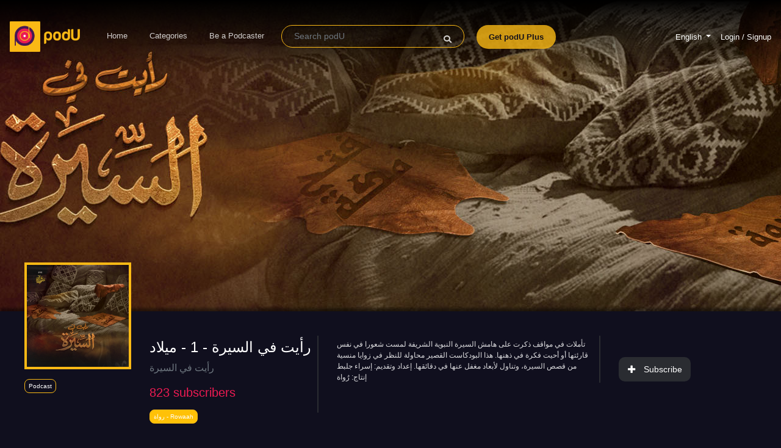

--- FILE ---
content_type: text/html; charset=UTF-8
request_url: https://podu.me/podcast/312/rayt-fy-alsyr/episode/12683/rayt-fy-alsyr-1-mylad
body_size: 9900
content:
<!doctype html>
<html
    dir="ltr"
    lang="en"
>
<head>
   <!-- Google Tag Manager -->
    <script defer>(function(w,d,s,l,i){w[l]=w[l]||[];w[l].push({'gtm.start':
    new Date().getTime(),event:'gtm.js'});var f=d.getElementsByTagName(s)[0],
    j=d.createElement(s),dl=l!='dataLayer'?'&l='+l:'';j.async=true;j.src=
    'https://www.googletagmanager.com/gtm.js?id='+i+dl;f.parentNode.insertBefore(j,f);
    })(window,document,'script','dataLayer','GTM-MMGLQGJ');</script>
    <!-- End Google Tag Manager -->
        <meta charset="utf-8">
    <meta http-equiv="X-UA-Compatible" content="IE=edge">
    <meta name="viewport" content="width=device-width, initial-scale=1.0, maximum-scale=1.0, user-scalable=0">
    <meta name="msapplication-TileColor" content="#ffc40d">
    <meta name="theme-color" content="#ffc40d">
    <link rel="icon" href="https://cdn.podu.me/img/favicon/favicon.ico">
    <title> podU | رأيت في السيرة - 1 - ميلاد </title>
    <meta name="robots" content="index, follow" />
<meta name="description" content="تأملات في مواقف ذكرت على هامش السيرة النبوية الشريفة لمست شعورا في نفس قارئتها أو أحيت فكرة في ذهنها. هذا البودكاست القصير محاولة للنظر في زوايا منسية من قصص السيرة، وتناول لأبعاد مغفل عنها في دقائقها.
إعداد وتقديم: إسراء جلبط

إنتاج: رُواة">

    <meta http-equiv="Cache-control" content="public,max-age=2592000">
    <link rel="stylesheet" media="all" rel="preload"  href="https://podu.me/css/bootstrap.min.css">
    <link rel="stylesheet" media="all" rel="preload"  href="https://podu.me/css/mobile.css">
    <link rel="stylesheet" as="font" media="all" rel="preload" href="https://use.fontawesome.com/releases/v5.0.4/css/all.css">
     

    <link rel="canonical" href="https://podu.me/podcast/312/rayt-fy-alsyr/episode/12683/rayt-fy-alsyr-1-mylad">
    
   <style>
.show .show-content .episodes-content .episode-image {
    height: 180px !important;
    width: 180px !important;
    /* border-radius: 100%; */
    /* padding-top: 9%; */
}

.show .show-content .episodes-content .episode-image img {
    /* padding-top: 95px; */
}
</style>
<style>
hr {
    background-color: #fff;
    /* border: none; */
}
</style>
    <link media="all" rel="preload"  as="style" href="https://fonts.googleapis.com/css?family=Almarai&display=swap" rel="stylesheet">
    <link rel="stylesheet" media="all" rel="preload"  as="style"  href="//code.jquery.com/ui/1.12.1/themes/base/jquery-ui.css">
    <link rel="stylesheet"media="all" rel="preload"  as="style"  href="https://podu.me/css/itemsCarousel.css?v=1.75">
    <link rel="stylesheet" media="all" rel="preload"  as="style" href="https://podu.me/css/style.css?v=1.75">
        <!--[if lt IE 9]>
    <script src="https://oss.maxcdn.com/html5shiv/3.7.3/html5shiv.min.js"></script>
    <script src="https://oss.maxcdn.com/respond/1.4.2/respond.min.js"></script>
    <![endif]-->

    <meta name="csrf-token" content="7CYsJdIHySnvkRCUNVCugHQiHuh9ILqy8CXWrQt0" />
    
<link rel="image_src" type="image/jpeg" href="https://cdn.podu.me/podcasts/profile/12683.jpg?updated_at=2022-11-2204:41:18" />
<meta itemprop="image" content="https://cdn.podu.me/podcasts/profile/12683.jpg?updated_at=2022-11-2204:41:18" />
<meta property="site_name" content="podU">
<meta property="og:title" content="رأيت في السيرة - 1 - ميلاد " />

<meta property="og:description" content="تأملات في مواقف ذكرت على هامش السيرة النبوية الشريفة لمست شعورا في نفس قارئتها أو أحيت فكرة في ذهنها. هذا البودكاست القصير محاولة للنظر في زوايا منسية من قصص السيرة، وتناول لأبعاد مغفل عنها في دقائقها.
إعداد وتقديم: إسراء جلبط

إنتاج: رُواة" />
<meta property="og:image" itemprop="image" content="https://cdn.podu.me/podcasts/profile/12683.jpg?updated_at=2022-11-2204:41:18" />
<meta property="og:type" content="website" />
<meta property="og:url" content="https://podu.me/podcast/312/rayt-fy-alsyr" />

<meta property="twitter:title" name="twitter:title" content="رأيت في السيرة - 1 - ميلاد " />

<meta  name="twitter:description" content="تأملات في مواقف ذكرت على هامش السيرة النبوية الشريفة لمست شعورا في نفس قارئتها أو أحيت فكرة في ذهنها. هذا البودكاست القصير محاولة للنظر في زوايا منسية من قصص السيرة، وتناول لأبعاد مغفل عنها في دقائقها.
إعداد وتقديم: إسراء جلبط

إنتاج: رُواة" />
<meta name="twitter:image" itemprop="image" content="https://cdn.podu.me/podcasts/profile/12683.jpg?updated_at=2022-11-2204:41:18" />
<meta  name="twitter:type"  content="website" />
<meta  name="twitter:url" content="https://podu.me/podcast/312/rayt-fy-alsyr" />

    <meta property="al:ios:url" content="podu://applinks" />
    <meta property="al:ios:app_store_id" content="1471914265" />
    <meta property="al:ios:app_name" content="podU" />
    <!--meta property="al:android:url" content="sharesample://story/1234">
    <meta property="al:android:package" content="com.digitaltriangles.podu">
    <meta property="al:android:app_name" content="podU"-->
    <meta property="fb:app_id" content="740186349716310">
    <meta property="og:type" content="website" />

    <meta name="twitter:card" content="app">
    <meta name="twitter:site" content="@podUmedia">
    <meta name="twitter:app:country" content="EG">
    <meta name="twitter:app:name:iphone" content="podU">
    <meta name="twitter:app:id:iphone" content="1471914265">
    <meta name="twitter:app:url:iphone" content="podu://">
    <meta name="twitter:app:name:ipad" content="podU">
    <meta name="twitter:app:id:ipad" content="1471914265">
    <meta name="twitter:app:url:ipad" content="podu://">
    <meta name="twitter:app:name:googleplay" content="podU">
    <meta name="twitter:app:id:googleplay" content="com.digitaltriangles.podu">
    <meta name="twitter:app:url:googleplay" content="https://podu.me">
    <meta name="twitter:domain" content="podu.me">

    <style rel="preload" type="text/css">
        body {
            overflow-x: hidden;
        }

        ::-webkit-scrollbar {
            width: 5px;
            height: 0px;
        }

        ::-webkit-scrollbar-thumb {
            background: #ffcc00;
            border-radius: 5px;
        }
        
    </style>
</head>


<body class=" show ">
    <!-- Google Tag Manager (noscript) -->
    <noscript><iframe src="https://www.googletagmanager.com/ns.html?id=GTM-MMGLQGJ"
    height="0" width="0" style="display:none;visibility:hidden"></iframe></noscript>
    <!-- End Google Tag Manager (noscript) -->
<div class="modal" id="download-app-modal" role="dialog" data-backdrop="static" data-keyboard="false">
    <div class="modal-dialog">
        <div class="modal-content">
            <div class="modal-header">
                <h4 class="col-12 modal-title text-center">
                    <b>Listen to podU in...</b>
                </h4>
            </div>
            <div class="modal-body">
                <div class="row" onclick="openAppLink()">
                    <div class="col-8">
                        <img  class="img-fluid" src="https://podu.me/img/logo_ic.png">
                        &nbsp&nbsp
                        <span>podU App</span>
                    </div>
                    <div class="col-4">
                        <button class="btn-blue">
                            Open                        </button>
                    </div>
                </div>
                <br>
                <div class="row" onclick="$('#download-app-modal').modal('hide')">
                    <div class="col-8">
                        <img  class="img-fluid" src="https://podu.me/img/assets/browser-ic.png">
                        &nbsp&nbsp
                        <span><span>Mobile Browser</span></span>
                    </div>
                    <div class="col-4">
                        <button>
                            Continue                        </button>
                    </div>
                </div>
            </div>
        </div>
    </div>
</div>
<!-- Modal -->
<div class="modal fade " id="show-plus-popup" tabindex="-1" role="dialog"
    aria-labelledby="exampleModalCenterTitle" aria-hidden="true">
    <div class="modal-dialog modal-dialog-centered" role="document">
        <div class="modal-content popUp">
                  
           
            <div class="modal-body text-center">
                    <button type="button" class="close text-white mr-3 mt-3" data-dismiss="modal" aria-label="Close">
                          <span aria-hidden="true">&times;</span>
                    </button>
                <div class="text-center m-3" style="width: 30%;">
                    <img class="podu-logo w-50" src="https://podu.me/img/logo_podu.png" alt="podu logo">
                    <span class="logo-span bg-plus">Plus</span>
                </div>
                <div class="row justify-content-center chooser mr-3 ml-3 mt-3" style="flex-wrap: wrap!important;">
                    <div class="col-5 col-md-4 ">
                        <div class="cover-image w-100 ">
                            <img id="show-plus-popup-img" class="img-fluid rounded">
                            <p class="best-value bg-plus"> plus</p>
                        </div>
                    </div>
                    <div class="col-12 font-weight-bold mt-2" style="font-size :20px;">
                        Unlock this podcast with podU Plus                    </div>
                    <div class="col-12 font-weight-bold text-warning mt-2 mb-2">
                        only for 19 Egyptian Pounds / Month                    </div>
                    <div class="col-6 col-md-4 mt-2 ">
                        <div class="payment-card  text-center bg-wisteria">
                            <!-- <i class="fa fa-download" style="color:#451854;font-size :60px;"></i> -->
                            <img class="podu-logo" style="font-size : 90px;" src="https://podu.me/img/assets/download_for_offline.svg" alt="podu logo">
                            <div class="text-dark font-weight-bold mt-1" style="font-size: 20px;">
                                Offline <br> Downloads                            </div>
                        </div>
                    </div>
                    <div class="col-6 col-md-4 mt-2 ">
                        <div class="payment-card  text-center bg-blanched-almond">
                            <!-- <i class="fa fa-star" style="color:#FAB915;font-size :60px;"></i> -->
                            <img class="podu-logo mb-2" style="font-size : 90px;" src="https://podu.me/img/assets/star.svg" alt="podu logo">
                            <div class="text-dark font-weight-bold mt-1" style="font-size: 20px;">
                                Exclusive <br>  Content                            </div>
                        </div>
                    </div>
                    <div class="col-6 col-md-4 mt-2 ">
                        <div class="payment-card  text-center bg-light-pink">
                            <!-- <i class="fa fa-ban" style="color:#EC1B52;font-size :60px;"></i> -->
                            <img class="podu-logo" style="font-size : 90px;" src="https://podu.me/img/assets/block.svg" alt="podu logo">

                            <div class="text-dark font-weight-bold mt-1" style="font-size: 20px;">
                                Ad <br> Free                            </div>
                        </div>
                    </div>
                    <div class="col-12 col-md-12 mt-4 ">
                        <a class="btn bg-plus rounded text-dark font-weight-bold w-100 pt-3 pb-3"
                        style="font-size : 22px;"  href="https://podu.me/en-eg/plus">
                            Get podU Plus
                        </a>
                    </div>
                    <div class="col-12 col-md-12 mt-2 mb-2 pt-2 pb-2">
                        <a id="show-plus-popup-link" class="text-white" class="text-white">
                            Try 1 episode for free                        </a>
                    </div>
                </div>

            </div>
        </div>
    </div>
</div>
<!-- end model -->
<div class="modal fade" id="shareModal" tabindex="-1" role="dialog" aria-labelledby="shareModalLabel" aria-hidden="true">
    <div class="modal-dialog modal-dialog-centered" role="document">
        <div class="modal-content">
            <div class="modal-header">
                <h5 class="modal-title" id="shareModalLabel">Share</h5>
                <button type="button" class="close" data-dismiss="modal" aria-label="Close">
                    <span aria-hidden="true">&times;</span>
                </button>
            </div>
            <div class="modal-body">
                <div class="row">
                    <div class="col-3">
                        <div class="cover-image w-100"></div>
                    </div>
                    <div class="col-9">
                        <h6 class="show-title"></h6>
                        <h6 class="episode-title"></h6>
                        <p class="episode-url"></p>
                        <button class="copy-url">Copy URL</button>
                        <br>
                        <a OnClick="window.open(this.href,'targetWindow','toolbar=no,location=0,status=no,menubar=no,scrollbars=yes,resizable=yes,width=600,height=250'); return false;"
                           href="#" class="share-item facebook">
                            <img  src="https://podu.me/img/assets/facebook.png" alt="">
                        </a>
                        <a OnClick="window.open(this.href,'targetWindow','toolbar=no,location=0,status=no,menubar=no,scrollbars=yes,resizable=yes,width=600,height=250'); return false;"
                           href="#" class="share-item twitter">
                            <img  src="https://podu.me/img/assets/twitter.png" alt="">
                        </a>
                    </div>
                </div>
            </div>
        </div>
    </div>
</div>

<div class="modal fade" id="adBlockModal" tabindex="-1" role="dialog" aria-labelledby="adBlockModalLabel" aria-hidden="true">
    <div class="modal-dialog modal-dialog-centered" role="document">
        <div class="modal-content">
            <div style="padding: 50px 2rem;" class="modal-body">
                <div class="row">
                    <div class="col-4">
                        <div class="cover-image w-100">
                            <img  class="img-fluid" src="https://podu.me/img/assets/adblock.png" />
                        </div>
                    </div>
                    <div class="col-8">
                        <h3 style="font-size: 20px;">AdBlock detected!</h3>
                        <h6 style="padding: 12px 0px; font-size: 14px">Disable AdBlock to enjoy using podU</h6>
                        <button onClick="window.location.reload();" style="
                                background: #441951;
                                border: 0 none;
                                color: white;
                                padding: 10px 25px;
                                border-radius: 21px;
                                font-size: 12px;
                                cursor: pointer;">
                            I have disabled my AdBlock
                        </button>
                    </div>
                </div>
            </div>
        </div>
    </div>
</div>

<nav class="navigation-bar navbar navbar-expand-sm">
    <a class="navbar-brand" href="https://podu.me/en-eg">
        <img  class="navigation-logo" src="https://podu.me/img/logo_podu.png" alt="podu logo">
    </a>
    <button class="navbar-toggler" type="button" data-toggle="collapse" data-target="#navbarSupportedContent" aria-controls="navbarSupportedContent" aria-expanded="false" aria-label="Toggle navigation">
        <span class="navbar-toggler-icon">
            <i class="fas fa-bars"></i>
        </span>
    </button>

    <div class="collapse navbar-collapse text-center" id="navbarSupportedContent">
        <ul class="navbar-nav mr-auto">
            <li  class="nav-item" >
                <a class="nav-link" href="https://podu.me/en-eg">Home</a>
            </li>
            <li  class="nav-item" >
                <a class="nav-link" href="https://podu.me/en-eg/podcast-categories">Categories</a>
            </li>
                        <li  class="nav-item" >
                                    <a class="nav-link" target="_blank" href="https://podu.me/about/for-podcasters">Be a Podcaster</a>
                            </li>
            <li class="nav-item">
                <form id="search-form" class="form-inline " method="get" action="https://podu.me/search">
                    <div class="input-group navbar-search">
                        <input id="search-value" name="q" class="form-control " type="search" placeholder="Search podU" aria-label="Search" required />
                        <input id="search-submit" type="submit" hidden>
                        <span>
                            <a style="cursor: pointer;" onclick="$('#search-submit').trigger('click');"><i class="fas fa-search"></i></a>
                        </span>
                    </div>
                </form>
            </li>
            <li  class="nav-item" >
                <a class="nav-link plus-btn" href="https://podu.me/en-eg/plus">Get podU Plus</a>
            
                </li>
        </ul>   
        <div class="account-wrapper">
                <!-- <li class="nav-item" style="list-style-type: none;"> -->
                    <li class="nav-item dropdown">
                        <div class="user-avatar">

                        </div>
                       
                        <a class="nav-link dropdown-toggle " href="#" id="navbarDropdown" role="button" data-toggle="dropdown" aria-haspopup="true" aria-expanded="false">
                             English                            </a>
                        <div class="dropdown-menu " aria-labelledby="navbarDropdown">
                                                        <form  method="post" action="https://podu.me/lang/en-eg">
                                <input type="text" name="next"value="https://podu.me/podcast/312/rayt-fy-alsyr/episode/12683/rayt-fy-alsyr-1-mylad?globleLang=en-eg" hidden>
                                <input type="hidden" name="_token" value="7CYsJdIHySnvkRCUNVCugHQiHuh9ILqy8CXWrQt0">   
                                <button style="background: transparent;font-size:19px" class="nav-link text-white border-0" type="submit">
                                    <!-- <a style="color:white;font-size:19px" class="nav-link" > -->
                                        <img class="mr-3" style="width:15%" src="https://podu.me/img/flag/eg.svg"> English
                                    <!-- </a> -->
                                </button>
                            </form>
                                                        <form  method="post" action="https://podu.me/lang/ar-eg">
                                <input type="text" name="next"value="https://podu.me/podcast/312/rayt-fy-alsyr/episode/12683/rayt-fy-alsyr-1-mylad?globleLang=ar-eg" hidden>
                                <input type="hidden" name="_token" value="7CYsJdIHySnvkRCUNVCugHQiHuh9ILqy8CXWrQt0">   
                                <button style="background: transparent;font-size:19px" class="nav-link text-white border-0" type="submit">
                                    <!-- <a style="color:white;font-size:19px" class="nav-link" > -->
                                        <img class="mr-3" style="width:15%" src="https://podu.me/img/flag/eg.svg"> Arabic
                                    <!-- </a> -->
                                </button>
                            </form>
                                                        <form  method="post" action="https://podu.me/lang/en-sa">
                                <input type="text" name="next"value="https://podu.me/podcast/312/rayt-fy-alsyr/episode/12683/rayt-fy-alsyr-1-mylad?globleLang=en-sa" hidden>
                                <input type="hidden" name="_token" value="7CYsJdIHySnvkRCUNVCugHQiHuh9ILqy8CXWrQt0">   
                                <button style="background: transparent;font-size:19px" class="nav-link text-white border-0" type="submit">
                                    <!-- <a style="color:white;font-size:19px" class="nav-link" > -->
                                        <img class="mr-3" style="width:15%" src="https://podu.me/img/flag/sa.svg"> English
                                    <!-- </a> -->
                                </button>
                            </form>
                                                        <form  method="post" action="https://podu.me/lang/ar-sa">
                                <input type="text" name="next"value="https://podu.me/podcast/312/rayt-fy-alsyr/episode/12683/rayt-fy-alsyr-1-mylad?globleLang=ar-sa" hidden>
                                <input type="hidden" name="_token" value="7CYsJdIHySnvkRCUNVCugHQiHuh9ILqy8CXWrQt0">   
                                <button style="background: transparent;font-size:19px" class="nav-link text-white border-0" type="submit">
                                    <!-- <a style="color:white;font-size:19px" class="nav-link" > -->
                                        <img class="mr-3" style="width:15%" src="https://podu.me/img/flag/sa.svg"> Arabic
                                    <!-- </a> -->
                                </button>
                            </form>
                                                    </div>
                    </li>
                                <!-- </li> -->
        </div>
                <div class="account-wrapper">
                                            <a href="https://podu.me/login">Login / Signup</a>
                                    </div>
    </div>
</nav>


<div class="content-wrapper">

    <div class="header">

    <div class="header-content" style="background-color: #1a1b1d;">
    <div  data-sm-src="https://cdn.podu.me/img/resources/shows/cover/312.jpg?updated_at=2025-12-3104:34:57&amp;&amp;width=800"class="cover-image feature-banner" style="
                                    height: 100%;
                                    background: url(https://cdn.podu.me/img/resources/shows/cover/site/312.jpg?updated_at=2025-12-3104:34:57) no-repeat center;
                                    background-size: cover;
                                    "> 
            <!-- <img class="w-100 h-100"
            onerror="this.src='https://podu.me/img/banner_bg_new.png'"
             alt="" src="https://cdn.podu.me/img/resources/shows/cover/site/312.jpg?updated_at=2025-12-3104:34:57"> -->
        </div>
    </div>

</div>
<section class="show-content">

    <div class="container-fluid d-sm-block">
        <div class="row ">
            <div class="col-2 d-sm-block d-none">
                <div class="show-profile-pic ">
                    <div class="cover-image">
                                            <img class="w-100 h-100"  alt=""  onerror="this.src='https://podu.me/img/banner_bg.png'" src="https://cdn.podu.me/podcasts/profile/12683.jpg?updated_at=2022-11-2204:41:18">
                    </div>
                </div>

                <div class="show-box-tags">
                                        <p class="show-box-tags-tag">
                        <a
                            href="https://podu.me/search?q=podcast">Podcast</a>
                    </p>
                                    </div>
            </div>
            <div class="col-12 d-sm-none">
                <div class="row ">
                    <div class="col-6">
                        <div class="show-profile-pic w-100">

                            <div class="cover-image">
                                <img class="w-100 h-100" alt=""  onerror="this.src='https://podu.me/img/banner_bg.png'"
                                    src="https://cdn.podu.me/img/resources/shows/profile/312.jpg?updated_at=2025-12-3104:34:57">
                                                                </div>
                        </div>
                    </div>
                    <!-- small screan  -->
                    <div class="col-6 pt-5">
                        <div class="show-subscription">
                            
                            <a id="show-subscription-inactive" href="https://podu.me/login" class="cover-button"
                                style="display: inline">
                                <i class="fas fa-plus"></i>
                                Subscribe                            </a>
                            
                        </div>
                    </div>
                    <div class="show-box-tags d-sm-none">
                                                <p class="show-box-tags-tag">
                            <a
                                href="https://podu.me/search?q=podcast">Podcast</a>
                        </p>
                                            </div>
                    <!--  -->
                </div>
            </div>

            <div class="col-9  d-sm-block d-none">
                <div class="row">
                    <div class="col-4">
                        <div class="show-info">
                            <h4 class="title">رأيت في السيرة - 1 - ميلاد
                            </h4>
                            <p class="text-muted">
                                <a class="text-muted"
                                    href="https://podu.me/podcast/312/rayt-fy-alsyr">رأيت في السيرة
                                </a>
                            </p>
                            <h5 class="subscribers"><span>823</span>
                                subscribers</h5>
                            <div class="d-block h-100">
                                                                <div class="show-box-tags ">
                                                                        <a class="text-white"
                                        href="https://podu.me/podcaster/187/roa-rowaah">
                                                                                <p class="show-box-tags-tag bg-warning">
                                                                                            رواة - Rowaah
                                            </p>
                                    </a>
                                                                    </div>
                                                            </div>
                        </div>
                    </div>
                    <div class="col-6">
                        <div class="show-description">
                            <p>تأملات في مواقف ذكرت على هامش السيرة النبوية الشريفة لمست شعورا في نفس قارئتها أو أحيت فكرة في ذهنها. هذا البودكاست القصير محاولة للنظر في زوايا منسية من قصص السيرة، وتناول لأبعاد مغفل عنها في دقائقها.
إعداد وتقديم: إسراء جلبط

إنتاج: رُواة</p>
                        </div>
                    </div>

                    <div class="col-2 align-self-center">
                        <div class="show-subscription">
                            
                            <a id="show-subscription-inactive" href="https://podu.me/login" class="cover-button"
                                style="display: inline">
                                <i class="fas fa-plus"></i>
                                Subscribe                            </a>
                            
                        </div>
                    </div>
                </div>
                <div class="row">
                    <div class="col-2">
                        <div class="episodes">
                            <!-- <div class="heading">
                                    <img class="episodes-icon" src="https://podu.me/img/assets/episodes_icon.png" alt="">
                                    <h6 class="title">Episodes</h6>
                                </div> -->

                        </div>
                    </div>

                    <div class="episodes-content text-center mt-5 mb-5">
                        <div class="media-player">
                            <!-- <audio id="episode-audio" class="w-75" controlsList="nodownload" src="" controls>

                            </audio> -->

                            <div class="row justify-content-center">
                                <div class="col-3 m-5"> 
                                    <div onclick="playAudio(0,'eg')">
                                        <div class="episode-image rounded">
                                            <img class="mt-5" src="https://podu.me/img/assets/PlayInBrowser-01.svg" alt="">
                                        </div>
                                    </div>
                                </div>
                                <div class="col-3 m-5"> 
                                    <div onclick="openAppLink()">
                                        <div class="episode-image rounded">
                                            <img class="mt-5" src="https://podu.me/img/assets/PlayInApp-01.svg" alt="">
                                        </div>
                                    </div>
                                </div>
                            </div>
                        </div>

                    </div>

                    <div class="blog-content w-100" id="blog-content">
                        
                    </div>

                </div>
            </div>
            <!-- small screan -->
            <div class="col-12 d-sm-none">
                <div class="row">
                    <div class="col-12">
                        <div class="show-info">
                            <h4 class="title">رأيت في السيرة - 1 - ميلاد

                            </h4>
                            <p class="text-muted">
                                <a class="text-muted"
                                    href="https://podu.me/podcast/312/rayt-fy-alsyr">رأيت في السيرة
                                </a>
                            </p>
                            <h5 class="subscribers"><span>823</span>
                                subscribers</h5>
                            <div class="d-block h-100">
                                                                <div class="show-box-tags ">
                                                                        <a class="text-white"
                                        href="https://podu.me/podcaster/187/roa-rowaah">
                                                                                <p class="show-box-tags-tag bg-warning">
                                                                                            رواة - Rowaah
                                            </p>
                                    </a>
                                                                    </div>
                                                            </div>
                        </div>
                    </div>
                    <div class="col-12">
                        <div class="show-description">
                            <p>تأملات في مواقف ذكرت على هامش السيرة النبوية الشريفة لمست شعورا في نفس قارئتها أو أحيت فكرة في ذهنها. هذا البودكاست القصير محاولة للنظر في زوايا منسية من قصص السيرة، وتناول لأبعاد مغفل عنها في دقائقها.
إعداد وتقديم: إسراء جلبط

إنتاج: رُواة</p>
                        </div>
                    </div>


                </div>
                <div class="row">
                    <div class="col-2">
                        <div class="episodes">
                            <!-- <div class="heading">
                                    <img class="episodes-icon" src="https://podu.me/img/assets/episodes_icon.png" alt="">
                                    <h6 class="title">Episodes</h6>
                                </div> -->

                        </div>
                    </div>

                    <div class="episodes-content text-center mb-5">
                        <div class="media-player">
                            <!-- <audio id="episode-audio-sm" class="w-100" controlsList="nodownload" src="" controls>

                        </audio> -->

                        <div class="row justify-content-center">
                            <div class="col-7"> 
                                <div onclick="playAudio(0,'eg')">
                                    <div class="episode-image rounded">
                                        <img class="mt-5" src="https://podu.me/img/assets/PlayInBrowser-01.svg" alt="">
                                    </div>
                                </div>
                            </div>
                            <div class="col-7"> 
                                <div onclick="openAppLink()">
                                    <div class="episode-image rounded">
                                        <img class="mt-5" src="https://podu.me/img/assets/PlayInApp-01.svg" alt="">
                                    </div>
                                </div>
                            </div>
                        </div>

                        </div>

                    </div>

                    <div class=" blog-content w-100" id="blog-sm-content">
                        
                    </div>

                </div>
            </div>
            <!-- end small -->
        </div>
    </div>
    <div class="adv-contanier">

        <div class="container">
            <div class="row justify-content-center">
                <div class="col-10 col-md-6 align-self-center">
                    <div id="adv-container-content" class="adv-container-content text-center d-flex align-items-center">
                    </div>

                </div>
                
            </div>
        </div>
</section>


</div>



<div class="player" dir="ltr">

    <div class="seek-container">
        <div class="seek"></div>
    </div>

    <div class="container-fluid player-container">

        <div class="row">
            <div class="col-4">
                <div class="player-image">
                </div>
                <div class="player-info">
                    <p class="player-title"></p>
                    <p class="player-episode"></p>
                </div>

            </div>
            <div class="col-4 player-controls-container">
                <div class="player-controls">
                <span>
                     <span class="ml-2" style="font-size: 10px;">  Next</span>
                    <img  loading="lazy" class="player-control-prev" src="https://podu.me/img/assets/player/prev.png" alt="">
                </span>
                    <img loading="lazy" class="player-control-backward d-none d-sm-inline-block" src="https://podu.me/img/assets/player/backward.png" alt="">
                    <img loading="lazy" class="player-control-player play" src="https://podu.me/img/assets/player/play.png" alt="">
                    <img loading="lazy" class="player-control-player pause" src="https://podu.me/img/assets/player/pause.png" alt="">
                    <img loading="lazy" class="player-control-forward d-none d-sm-inline-block" src="https://podu.me/img/assets/player/forward.png" alt="">
                <span>
                    <img loading="lazy" class="player-control-next" src="https://podu.me/img/assets/player/next.png" alt="">
                   <span class="mr-2" style="font-size: 10px;"> Prev</span>
                </span>
                </div>
            </div>
            <div class="col-4 player-controls-container">
                <div class="player-time d-none d-sm-inline-block">
                    <span id="player-current-time">0:00 </span><span id="player-time-slash">/</span>
                    <span id="player-duration">0:00</span>
                </div>
                <div class="player-options">
                    <div class="player-options-item playback">
                        <img loading="lazy" class="playback-img" src="https://podu.me/img/assets/player/playback.png" data-active="https://podu.me/img/assets/player/playback_active.png" data-inactive="https://podu.me/img/assets/player/playback.png">
                    </div>
                    <div class="player-options-item volume">
                        <img loading="lazy" class="volume-unmute" src="https://podu.me/img/assets/player/volume.png" alt="">
                        <img loading="lazy" class="volume-mute" src="https://podu.me/img/assets/player/mute.png" alt="">
                        <div class="player-volume-control">
                            <div class="player-volume-control-content">
                                <div class="player-volume-control-slider"></div>
                            </div>
                        </div>
                    </div>
                    <a class="player-episodes-link  d-none d-sm-inline-block">
                        <img loading="lazy" class="player-options-item" src="https://podu.me/img/assets/box_menu_icon.png">
                    </a>
                                            <a class="d-none d-sm-inline-block" href="https://podu.me/login">
                                            <img loading="lazy" class="player-options-item player-subscribe" src="https://podu.me/img/assets/box_subscribe_icon.png">
                        <img loading="lazy" class="player-options-item player-subscribe-selected" src="https://podu.me/img/assets/box_subscribed_icon.png">
                    </a>
                    <a class="player-share-link  d-none d-sm-inline-block">
                        <img loading="lazy" class="player-options-item" src="https://podu.me/img/assets/player/share.png">
                    </a>
                                            <a href="https://podu.me/login">
                                            <img loading="lazy" class="player-options-item player-favorite" src="https://podu.me/img/assets/favorite_icon.png" alt="">
                        <img loading="lazy" class="player-options-item player-favorite-selected" src="https://podu.me/img/assets/favorite_selected_icon.png">
                    </a>
                    <div class="player-dots-icon  d-inline-block d-sm-none">
                        <img loading="lazy" class="player-options-item" src="https://podu.me/img/assets/player/dots.png" onclick="toggleMoreMenu()">
                        <div class="player-more-container">
                            <a class="player-episodes-link">
                                <img loading="lazy" class="player-options-item" src="https://podu.me/img/assets/box_menu_icon.png">
                            </a>
                                                            <a href="https://podu.me/login">
                                                            <img loading="lazy" class="player-options-item player-subscribe" src="https://podu.me/img/assets/box_subscribe_icon.png">
                                <img loading="lazy" class="player-options-item player-subscribe-selected" src="https://podu.me/img/assets/box_subscribed_icon.png">
                            </a>
                            <a class="player-share-link">
                                <img loading="lazy" class="player-options-item" src="https://podu.me/img/assets/player/share.png">
                            </a>
                            <img loading="lazy" class="player-options-item player-control-forward" src="https://podu.me/img/assets/player/forward.png" alt="">
                            <img loading="lazy" class="player-options-item player-control-backward" src="https://podu.me/img/assets/player/backward.png" alt="">
                        </div>
                    </div>
                </div>
            </div>
        </div>

    </div>
    <div class="player-playback-control">
        <div class="player-playback-control-content">
            <div style="overflow: hidden;">
                <p style="float: left;">Playback Speed</p>
                <p id="playback-current-value" style="float: right;">x1</p>
            </div>  
            <br>
            <div style="overflow: hidden;" id="default-values">
                <p style="float: left;">0.5x</p>
                <p style="float: right;">1.5x</p>
                <p style="text-align: center;">1x</p>
            </div>
            <div class="player-playback-control-slider"></div>
        </div>
    </div>
</div>

<footer class="footer">

    <div class="container-fluid">

        <div class="row">

            <div class="col-sm-2 d-sm-block d-none">

                    <a class="footer-contact-link" href="https://podu.me/contact-us">Contact us</a>
                    <!-- <a class="footer-contact-link" href="https://podu.me/branded-podcasts">Branded Podcasts</a> -->
                    <a class="footer-contact-link" href="https://podcast-production.studio/" target="_blank" rel="noopener noreferrer">Branded Podcasts</a>
                    <a class="footer-contact-link" href="https://podu.me/contact/advertise-with-us">Advertise with us</a>
                    <!-- <a class="footer-contact-link" href="https://podu.me/en-eg/contact/be-podcaster">Be a Podcaster</a> -->
            </div>

            <div class="col-sm-2 d-sm-block d-none">

                    <a class="footer-contact-link" href="https://podu.me/about">About</a>
                    <a class="footer-contact-link" href="https://podu.me/about/faqs">FAQs</a>
                    <a class="footer-contact-link" href="https://podu.me/about/android-playback-pause-issue">Troubleshoot</a>
            </div>
            <div class="col-sm-2 d-sm-block d-none">

                    <a target="_blank" class="footer-contact-link" href="https://podu.me/blogs">Blogs</a>
            </div>

            <div class="col-3 d-sm-block d-none footer-content-container">
                <div class="footer-social justify-content-center align-items-center">
                    <a target="_blank" href="https://www.facebook.com/podUmedia/" class="text-center social-item">
                        <i class="fab fa-facebook-f"></i>
                    </a>
                    <a target="_blank" href="https://twitter.com/podUmedia" class="text-center social-item">
                        <i class="fab fa-twitter"></i>
                    </a>
                    <a target="_blank" href="https://www.instagram.com/podumedia/" class="text-center social-item">
                        <i class="fab fa-instagram"></i>
                    </a><br><br><br class="d-none d-sm-block">
                    <p class="credits d-none d-sm-block">
                        podU 2024 All rights reserved -
                        <a href="https://podu.me/about/privacy-policy">
                            Privacy policy                        </a> -
                        <a href="https://podu.me/about/terms-and-conditions">
                            Terms of use                        </a>
                    </p>
                </div>

            </div>

            <div class=" col-3  d-sm-block d-none">
                <a target="_blank" href="https://apps.apple.com/us/app/podu/id1471914265?ls=1" class="store-download">
                    <img loading="lazy" src="https://podu.me/img/appstore.png" alt="">
                </a>
                <a target="_blank" href="https://play.google.com/store/apps/details?id=com.digitaltriangles.podu" class="store-download">
                    <img loading="lazy" src="https://podu.me/img/googleplay.png" alt="">
                </a>
            </div>
                                <!-- small screan -->
                                <div class="col-12 d-sm-none footer-content-container">
                                        <div class="footer-social justify-content-center align-items-center">
                                            <a target="_blank" href="https://www.facebook.com/podUmedia/" class="text-center social-item">
                                                <i class="fab fa-facebook-f"></i>
                                            </a>
                                            <a target="_blank" href="https://twitter.com/podUmedia" class="text-center social-item">
                                                <i class="fab fa-twitter"></i>
                                            </a>
                                            <a target="_blank" href="https://www.instagram.com/podumedia/" class="text-center social-item">
                                                <i class="fab fa-instagram"></i>
                                            </a><br><br><br class="d-none d-sm-block">
                                            <p class="credits d-none d-sm-block">
                                                podU 2019 All rights reserved -
                                                <a href="https://podu.me/about/privacy-policy">
                                                    Privacy policy                                                </a> -
                                                <a href="https://podu.me/about/terms-and-conditions">
                                                    Terms of use                                                </a>
                                            </p>
                                        </div>

                                    </div>
                                    
            <div class=" col-sm-12  text-center d-sm-none">
                <a target="_blank" href="https://apps.apple.com/us/app/podu/id1471914265?ls=1" class="store-download">
                    <img loading="lazy" src="https://podu.me/img/appstore.png" alt="">
                </a>
                <a target="_blank" href="https://play.google.com/store/apps/details?id=com.digitaltriangles.podu" class="store-download">
                    <img loading="lazy" src="https://podu.me/img/googleplay.png" alt="">
                </a>
            </div>

            <div class="col-12 text-center d-sm-none">

                    <a class="footer-contact-link" href="https://podu.me/contact-us">Contact us - </a>
                    <!-- <a class="footer-contact-link" href="https://podu.me/branded-podcasts">Branded Podcasts - </a> -->
                    <a class="footer-contact-link" href="https://podcast-production.studio/" target="_blank" rel="noopener noreferrer">Podcast Production</a>
                    <a class="footer-contact-link" href="https://podu.me/contact/advertise-with-us">Advertise with us</a>
                    <!-- <a class="footer-contact-link" href="https://podu.me/en-eg/contact/be-podcaster">Be a Podcaster</a> -->
            </div>

            <div class="col-12 text-center d-sm-none">

                    <a class="footer-contact-link" href="https://podu.me/about">About </a>
                    <a class="footer-contact-link" href="https://podu.me/about/faqs">- FAQs </a>
                    <a class="footer-contact-link" href="https://podu.me/about/android-playback-pause-issue"> - Troubleshoot</a>
            </div>
            <div class="col-12 text-center d-sm-none">

                    <a target="_blank" class="footer-contact-link" href="https://podu.me/blogs">Blogs</a>
            </div>

           

            <p class="credits d-sm-none">
                <br>
                podU 2019 All rights reserved -
                <a href="https://podu.me/about/privacy-policy">
                    Privacy policy                </a> -
                <a href="https://podu.me/about/terms-and-conditions">
                    Terms of use                </a>
            </p>
        </div>

    </div>
</footer>

<div class="adv-contanier">

    <div class="container">
        <div class="row justify-content-center">
            <div class="col-10 col-md-6 align-self-center">
                <div id="adv-container-content" class="adv-container-content text-center d-flex align-items-center"> 
                </div>
                
            </div>
            
        </div>
    </div>

</div>

<script src="https://podu.me/js/jquery.min.js"></script>
<script src="https://podu.me/js/bootstrap.min.js"></script>
<script src="https://podu.me/js/jquery-ui-slider.min.js"></script>
<script>
    var config = {
        routes: {
            favorite: 'https://podu.me/en-eg/favorite',
            subscribe: 'https://podu.me/en-eg/subscribe',
            listen: 'https://podu.me/en-eg/poduListen',
            advListen: 'https://podu.me/api/addlisten/advertisement',
            advAction: 'https://podu.me/api/addaction/advertisement',
            subInfo: 'https://podu.me/plus/info_key'
        },
        urls: {
            APP_URL : "https:\/\/podu.me\/"
        }
    };
</script>


<script src="https://cdnjs.cloudflare.com/ajax/libs/howler/2.1.1/howler.min.js"></script>
<script src="//imasdk.googleapis.com/js/sdkloader/ima3.js"></script>
<script defer   src="https://podu.me/js/requests.js?v=1.75"></script>
<script defer  src="https://podu.me/js/scripts.js?v=1.75"></script>
<script defer  src="https://podu.me/js/errors.js?v=1.75"></script>
  <!-- jsDeliver
  <script type="text/javascript" src="//cdn.jsdelivr.net/jquery.lazy/1.7.9/jquery.lazy.min.js"></script>
    <script type="text/javascript" src="//cdn.jsdelivr.net/jquery.lazy/1.7.9/jquery.lazy.plugins.min.js"></script> -->

<script defer >
    function plusPopup(imgURl,showUrl){
        if (
            showUrl != undefined &&
            showUrl
        )
            $("#show-plus-popup-link").attr(
                "href",
                showUrl
            );
        else $("#show-plus-popup-link").hide();

    $('#show-plus-popup').modal('show');
    $('#show-plus-popup-img').attr("src", imgURl);
    // $('#show-plus-popup-link').attr("href", showUrl);
    }
  
    function displayContinueInAppModal() {
        var op = getMobileOperatingSystem();
        if (op == "Android" || op == "iOS") {

            setTimeout(function (){
                $("#download-app-modal").modal('show');
            },7000);
            return true;
        }
        return false;
    }

    function openAppLink() {
        window.location.href = "https://podu.page.link/a";
    }
</script>
 
<script defer >
    $(document).ready(function() {
        toggleSubscriptionBtn(true);
        
        localStorage.removeItem("user_sub");
       let isMoblie= displayContinueInAppModal();
       let banner=$('.feature-banner'); 
        let cover=$('.cover-image');   
       
       $('.feature-banner').each(function(index) { 
                let img=$(this);
                let cover=$('.cover-image');
                let imgSrc= img.attr('data-sm-src');
                let width;
                if(isMoblie){
                    // width=img.attr('data-sm-src');
                    img.css("background",'url('+imgSrc+') no-repeat center'); 
                }
                
            });
        $('.bunny-cdn').each(function(index) { 
                var img=$(this);
                var imgSrc= img.attr('data-src');
                let width;
                if(isMoblie){
                    width=img.attr('data-sm-size');
                }else{
                    width=img.attr('data-lg-size');
                }
                img.attr("src",imgSrc+"&&width="+width);
            });
    });
</script>


<script src="https://podu.me/js/player.js?v=1.7"></script>
<script>
// document.onload = function(){
// debugger
// document.querySelector("#episode-audio").src = getEpisodeUrls("https://cdn.podu.me/podcasts/episodes/12683.mp3?updated_at=2022-11-2204:41:18");
// document.querySelector("#episode-audio-sm").src = getEpisodeUrls("https://cdn.podu.me/podcasts/episodes/12683.mp3?updated_at=2022-11-2204:41:18");
//  debugger
// let html = "";
// var child = document.createElement('div');
// child.innerHTML = html;
// child = child.firstChild;
// document.querySelector("#blog-content").innerHTML += child.data;

// document.querySelector("#blog-sm-content").innerHTML += child.data;

// }
</script>
<script>
var episodes = [];

var thumbnailUrl;
var isSubscribed;
var isFavorite;
let showObject = {
    id: "312",
    title: "\u0631\u0623\u064a\u062a \u0641\u064a \u0627\u0644\u0633\u064a\u0631\u0629",
    description: "\u062a\u0623\u0645\u0644\u0627\u062a \u0641\u064a \u0645\u0648\u0627\u0642\u0641 \u0630\u0643\u0631\u062a \u0639\u0644\u0649 \u0647\u0627\u0645\u0634 \u0627\u0644\u0633\u064a\u0631\u0629 \u0627\u0644\u0646\u0628\u0648\u064a\u0629 \u0627\u0644\u0634\u0631\u064a\u0641\u0629 \u0644\u0645\u0633\u062a \u0634\u0639\u0648\u0631\u0627 \u0641\u064a \u0646\u0641\u0633 \u0642\u0627\u0631\u0626\u062a\u0647\u0627 \u0623\u0648 \u0623\u062d\u064a\u062a \u0641\u0643\u0631\u0629 \u0641\u064a \u0630\u0647\u0646\u0647\u0627. \u0647\u0630\u0627 \u0627\u0644\u0628\u0648\u062f\u0643\u0627\u0633\u062a \u0627\u0644\u0642\u0635\u064a\u0631 \u0645\u062d\u0627\u0648\u0644\u0629 \u0644\u0644\u0646\u0638\u0631 \u0641\u064a \u0632\u0648\u0627\u064a\u0627 \u0645\u0646\u0633\u064a\u0629 \u0645\u0646 \u0642\u0635\u0635 \u0627\u0644\u0633\u064a\u0631\u0629\u060c \u0648\u062a\u0646\u0627\u0648\u0644 \u0644\u0623\u0628\u0639\u0627\u062f \u0645\u063a\u0641\u0644 \u0639\u0646\u0647\u0627 \u0641\u064a \u062f\u0642\u0627\u0626\u0642\u0647\u0627.\r\n\u0625\u0639\u062f\u0627\u062f \u0648\u062a\u0642\u062f\u064a\u0645: \u0625\u0633\u0631\u0627\u0621 \u062c\u0644\u0628\u0637\r\n\r\n\u0625\u0646\u062a\u0627\u062c: \u0631\u064f\u0648\u0627\u0629",
    profileUrl: "https://cdn.podu.me/img/resources/shows/profile/312.jpg?updated_at=2025-12-3104:34:57",
    freePodcastUrl: "",
    coverUrl: "https://cdn.podu.me/img/resources/shows/cover/site/312.jpg?updated_at=2025-12-3104:34:57",
    isPlus: 0,
    detailsUrl: "https://podu.me/podcast/312/rayt-fy-alsyr",
    isSubscribed: false,
};




thumbnailUrl = "https://cdn.podu.me/podcasts/profile/12683.jpg?updated_at=2022-11-2204:41:18";


isFavorite = false;

episodes.push({
    id: "12683",
    podcastUrl: "https://cdn.podu.me/podcasts/episodes/12683.mp3?updated_at=2022-11-2204:41:18",
    title: "\u0631\u0623\u064a\u062a \u0641\u064a \u0627\u0644\u0633\u064a\u0631\u0629 - 1 - \u0645\u064a\u0644\u0627\u062f",
    description: "\u062a\u0623\u0645\u0644\u0627\u062a \u0641\u064a \u0645\u0648\u0627\u0642\u0641 \u0630\u0643\u0631\u062a \u0639\u0644\u0649 \u0647\u0627\u0645\u0634 \u0627\u0644\u0633\u064a\u0631\u0629 \u0627\u0644\u0646\u0628\u0648\u064a\u0629 \u0627\u0644\u0634\u0631\u064a\u0641\u0629 \u0644\u0645\u0633\u062a \u0634\u0639\u0648\u0631\u0627 \u0641\u064a \u0646\u0641\u0633 \u0642\u0627\u0631\u0626\u062a\u0647\u0627 \u0623\u0648 \u0623\u062d\u064a\u062a \u0641\u0643\u0631\u0629 \u0641\u064a \u0630\u0647\u0646\u0647\u0627. \u0647\u0630\u0627 \u0627\u0644\u0628\u0648\u062f\u0643\u0627\u0633\u062a \u0627\u0644\u0642\u0635\u064a\u0631 \u0645\u062d\u0627\u0648\u0644\u0629 \u0644\u0644\u0646\u0638\u0631 \u0641\u064a \u0632\u0648\u0627\u064a\u0627 \u0645\u0646\u0633\u064a\u0629 \u0645\u0646 \u0642\u0635\u0635 \u0627\u0644\u0633\u064a\u0631\u0629\u060c \u0648\u062a\u0646\u0627\u0648\u0644 \u0644\u0623\u0628\u0639\u0627\u062f \u0645\u063a\u0641\u0644 \u0639\u0646\u0647\u0627 \u0641\u064a \u062f\u0642\u0627\u0626\u0642\u0647\u0627.\r\n\u0625\u0639\u062f\u0627\u062f \u0648\u062a\u0642\u062f\u064a\u0645: \u0625\u0633\u0631\u0627\u0621 \u062c\u0644\u0628\u0637\r\n\r\n\u0625\u0646\u062a\u0627\u062c: \u0631\u064f\u0648\u0627\u0629",
    profileUrl: thumbnailUrl,
    audioDuration: "7:02",
    season: {"id":387,"created_at":"2022-04-02T13:12:59.000000Z","updated_at":"2022-04-02T13:12:59.000000Z","title":"Season 1","title_ar":"\u0627\u0644\u062c\u0632\u0621 \u0627\u0644\u0623\u0648\u0644","position":1,"show_id":312},
    isFree: 0,
    extension: "mp3",
    isFavorite: isFavorite,
    show: showObject
});
initPlayer(episodes);

</script>

<script defer src="https://static.cloudflareinsights.com/beacon.min.js/vcd15cbe7772f49c399c6a5babf22c1241717689176015" integrity="sha512-ZpsOmlRQV6y907TI0dKBHq9Md29nnaEIPlkf84rnaERnq6zvWvPUqr2ft8M1aS28oN72PdrCzSjY4U6VaAw1EQ==" data-cf-beacon='{"version":"2024.11.0","token":"9b61a28b74994c54abbe415518150e6a","r":1,"server_timing":{"name":{"cfCacheStatus":true,"cfEdge":true,"cfExtPri":true,"cfL4":true,"cfOrigin":true,"cfSpeedBrain":true},"location_startswith":null}}' crossorigin="anonymous"></script>
</body>
</html>


--- FILE ---
content_type: image/svg+xml
request_url: https://podu.me/img/assets/PlayInApp-01.svg
body_size: 1037
content:
<?xml version="1.0" encoding="utf-8"?>
<!-- Generator: Adobe Illustrator 26.0.0, SVG Export Plug-In . SVG Version: 6.00 Build 0)  -->
<svg version="1.1" id="Layer_1" xmlns="http://www.w3.org/2000/svg" xmlns:xlink="http://www.w3.org/1999/xlink" x="0px" y="0px"
	 viewBox="0 0 130.14 50" style="enable-background:new 0 0 130.14 50;" xml:space="preserve">
<style type="text/css">
	.st0{fill:#FAB915;}
	.st1{fill:#FFFFFF;}
	.st2{fill:#451854;}
	.st3{fill:#EC1B52;}
	.st4{font-family:'MyriadPro-Bold';}
	.st5{font-size:12px;}
</style>
<path class="st0" d="M106.9,44H22.17c-10.49,0-19-8.51-19-19v0c0-10.49,8.51-19,19-19h84.74c10.49,0,19,8.51,19,19v0
	C125.9,35.49,117.4,44,106.9,44z"/>
<g>
	<path class="st2" d="M43.67,25.03c-0.02,5.71-4.68,10.34-10.39,10.32c-5.71-0.02-10.34-4.68-10.32-10.39
		c0.02-5.71,4.68-10.34,10.39-10.32C39.06,14.66,43.69,19.32,43.67,25.03"/>
	<path class="st3" d="M41.08,24.99c-0.01,4.28-3.51,7.75-7.79,7.74c-4.28-0.01-7.75-3.51-7.74-7.79c0.01-4.28,3.51-7.75,7.79-7.74
		C37.63,17.22,41.1,20.72,41.08,24.99"/>
	<path class="st0" d="M33.31,30.04c-2.8-0.01-5.07-2.29-5.06-5.09c0.01-2.8,2.29-5.07,5.09-5.06c2.8,0.01,5.07,2.29,5.06,5.09
		C38.39,27.78,36.1,30.05,33.31,30.04 M33.34,20.74c-2.33-0.01-4.23,1.88-4.24,4.21c-0.01,2.33,1.88,4.24,4.21,4.24
		c2.33,0.01,4.23-1.88,4.24-4.21C37.56,22.65,35.67,20.75,33.34,20.74"/>
	<path class="st1" d="M34.54,25.01c0,0.67-0.55,1.21-1.22,1.21c-0.67,0-1.21-0.55-1.21-1.22c0-0.67,0.55-1.21,1.22-1.21
		C34,23.79,34.54,24.34,34.54,25.01"/>
	<path class="st2" d="M24.08,34.82c0,0.28-0.25,0.51-0.56,0.51l0,0c-0.31,0-0.56-0.23-0.56-0.51V24.9c0-0.28,0.25-0.51,0.56-0.51
		l0,0c0.31,0,0.56,0.23,0.56,0.51V34.82z"/>
	<path class="st0" d="M38.07,25.18c0,0.23-0.19,0.42-0.42,0.42l0,0c-0.23,0-0.42-0.19-0.42-0.42v-9.87c0-0.23,0.19-0.42,0.42-0.42
		l0,0c0.23,0,0.42,0.19,0.42,0.42V25.18z"/>
	<path class="st0" d="M38.26,26.88h-1.21c-0.13,0-0.23-0.1-0.23-0.23v-3.38c0-0.13,0.1-0.23,0.23-0.23h1.21
		c0.13,0,0.23,0.1,0.23,0.23v3.38C38.5,26.78,38.39,26.88,38.26,26.88z"/>
</g>
<text transform="matrix(1 0 0 1 47.9138 27.9433)" class="st1 st4 st5">Play in app</text>
</svg>


--- FILE ---
content_type: application/javascript
request_url: https://podu.me/js/requests.js?v=1.75
body_size: 1012
content:
function fav(podcastId) {
  let CSRF_TOKEN = $('meta[name="csrf-token"]').attr("content");

  $.ajax({
    url: config.routes.favorite,
    type: "POST",
    data: { _token: CSRF_TOKEN, podcastId: podcastId },
    dataType: "JSON",
    success: function (data) {
      if (data.success) {
        let isFavorite = data.isFavorite;

        getEpisode(podcastId).isFavorite = isFavorite;

        let favoriteBtn = $(".favorite-icon-" + podcastId);
        let favoriteSelectedBtn = $(".favorite-icon-selected-" + podcastId);

        favoriteBtn.css("display", isFavorite ? "none" : "inherit");
        favoriteSelectedBtn.css("display", isFavorite ? "inherit" : "none");

        if (episodeCurrentlyPlaying.episodeId == podcastId) {
          $(".player-favorite").css("display", isFavorite ? "none" : "inherit");
          $(".player-favorite-selected").css(
            "display",
            isFavorite ? "inherit" : "none"
          );
        }
      }
    },
  });
}

function subscribe(showId) {
  let CSRF_TOKEN = $('meta[name="csrf-token"]').attr("content");

  $.ajax({
    url: config.routes.subscribe,
    type: "POST",
    data: { _token: CSRF_TOKEN, showId: showId },
    dataType: "JSON",
    success: function (data) {
      if (data.success) {
        let isSubscribed = data.isSubscribed;

        let subscribeBtn = $(".subscribe-icon-" + showId);
        let subscribeSelectedBtn = $(".subscribe-icon-selected-" + showId);

        subscribeBtn.css("display", isSubscribed ? "none" : "inherit");
        subscribeSelectedBtn.css("display", isSubscribed ? "inherit" : "none");

        if (episodeCurrentlyPlaying.showId == showId) {
          $(".player-subscribe").css(
            "display",
            isSubscribed ? "none" : "inherit"
          );
          $(".player-subscribe-selected").css(
            "display",
            isSubscribed ? "inherit" : "none"
          );
        }

        $("#show-subscription-active").css(
          "display",
          isSubscribed ? "inline" : "none"
        );
        $("#show-subscription-inactive").css(
          "display",
          isSubscribed ? "none" : "inline"
        );

        $(".show-info .subscribers span").html(data.numberOfSubscribers);
      }
    },
  });
}

function unFavAndRemove(podcastId) {
  fav(podcastId);

  $(".show-box-" + podcastId).fadeOut();
}

function unsubscribeAndRemove(showId) {
  subscribe(showId);

  $(".show-box-" + showId).fadeOut();
}

function appendListen(podcastId, country = "EG") {
  let CSRF_TOKEN = $('meta[name="csrf-token"]').attr("content");

  $.ajax({
    url: config.routes.listen,
    type: "POST",
    data: 
       { _token: CSRF_TOKEN,
         podcastId: podcastId,
         countryCode: country
       },
    dataType: "JSON",
  });
}

function appendAdvListen(advId, podcastId) {
  let CSRF_TOKEN = $('meta[name="csrf-token"]').attr("content");

  $.ajax({
    url: config.routes.advListen,
    type: "POST",
    data: { _token: CSRF_TOKEN, advertisementId: advId, podcastId: podcastId },
    dataType: "JSON",
  });
}

function appendAdvAction(advId, podcastId) {
  let CSRF_TOKEN = $('meta[name="csrf-token"]').attr("content");

  $.ajax({
    url: config.routes.advAction,
    type: "POST",
    data: { _token: CSRF_TOKEN, advertisementId: advId, podcastId: podcastId },
    dataType: "JSON",
  });
}

function logoutUser(url) {
  localStorage.removeItem("user_sub");
  document.location.href = url;
}

function checkSubscriptionInfo() {
  let CSRF_TOKEN = $('meta[name="csrf-token"]').attr("content");

  $.ajax({
    url: config.routes.subInfo,
    type: "POST",
    headers: { 'Accept': 'application/json' },
    data: { _token: CSRF_TOKEN, hash: localStorage.getItem("user_sub") },
    dataType: "JSON",
    success: function (data) {
      //console.log("success " + data);
      if (data.error == 0) {
        toggleSubscriptionBtn(false);
        localStorage.setItem("user_sub", data.encrypted);
      } else {
        toggleSubscriptionBtn(true);
        localStorage.removeItem("user_sub");
      }
    },
    failure: function (error) {
      //console.log("failure " + error);
      toggleSubscriptionBtn(true);
      localStorage.removeItem("user_sub");
    }
  });
}

function toggleSubscriptionBtn(show) {
  $(".plus-btn").css("display", show ? "block" : "none");
}
